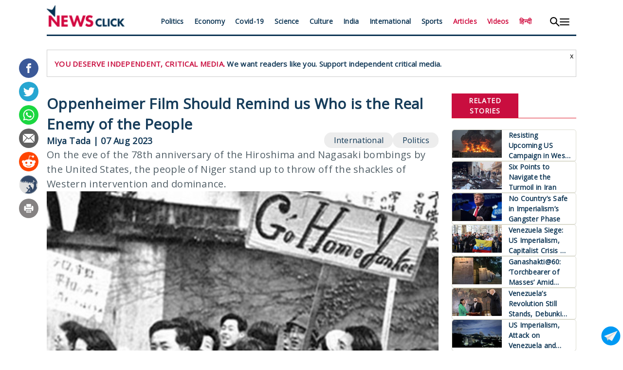

--- FILE ---
content_type: text/html; charset=UTF-8
request_url: https://www.newsclick.in/oppenheimer-film-should-remind-us-who-real-enemy-people
body_size: 15420
content:
<!DOCTYPE html>
<html lang="en" dir="ltr" prefix="content: http://purl.org/rss/1.0/modules/content/  dc: http://purl.org/dc/terms/  foaf: http://xmlns.com/foaf/0.1/  og: http://ogp.me/ns#  rdfs: http://www.w3.org/2000/01/rdf-schema#  schema: http://schema.org/  sioc: http://rdfs.org/sioc/ns#  sioct: http://rdfs.org/sioc/types#  skos: http://www.w3.org/2004/02/skos/core#  xsd: http://www.w3.org/2001/XMLSchema# ">
  <head>
    <meta charset="utf-8" />
<script async src="https://www.googletagmanager.com/gtag/js?id=G-1XBEGYR4BD" type="7ffc2cfbc14b395afee79c3c-text/javascript"></script>
<script type="7ffc2cfbc14b395afee79c3c-text/javascript">window.dataLayer = window.dataLayer || [];function gtag(){dataLayer.push(arguments)};gtag("js", new Date());gtag("set", "developer_id.dMDhkMT", true);gtag("config", "G-1XBEGYR4BD", {"groups":"default","page_placeholder":"PLACEHOLDER_page_location","allow_ad_personalization_signals":false});</script>
<meta name="description" content="On the eve of the 78th anniversary of the Hiroshima and Nagasaki bombings by the United States, the people of Niger stand up to throw off the shackles of Western intervention and dominance." />
<meta name="referrer" content="no-referrer" />
<meta property="og:site_name" content="NewsClick" />
<meta property="og:type" content="Article" />
<meta property="og:url" content="https://www.newsclick.in/oppenheimer-film-should-remind-us-who-real-enemy-people" />
<meta property="og:title" content="Oppenheimer Film Should Remind us Who is the Real Enemy of the People | NewsClick" />
<meta property="og:description" content="On the eve of the 78th anniversary of the Hiroshima and Nagasaki bombings by the United States, the people of Niger stand up to throw off the shackles of Western intervention and dominance." />
<meta property="og:image" content="https://www.newsclick.in/sites/default/files/2023-08/wwii.png" />
<meta property="og:image:width" content="450" />
<meta property="og:image:height" content="298" />
<meta property="og:updated_time" content="Fri, 08/11/2023 - 14:53" />
<meta property="article:tag" content="Politics" />
<meta property="article:tag" content="International" />
<meta property="article:published_time" content="Mon, 08/07/2023 - 11:20" />
<meta property="article:modified_time" content="Fri, 08/11/2023 - 14:53" />
<meta name="twitter:card" content="summary_large_image" />
<meta name="twitter:title" content="Oppenheimer Film Should Remind us Who is the Real Enemy of the People | NewsClick" />
<meta name="twitter:site" content="@newsclickin" />
<meta name="twitter:description" content="On the eve of the 78th anniversary of the Hiroshima and Nagasaki bombings by the United States, the people of Niger stand up to throw off the shackles of Western intervention and dominance." />
<meta name="twitter:site:id" content="88394738" />
<meta name="twitter:url" content="https://www.newsclick.in/oppenheimer-film-should-remind-us-who-real-enemy-people" />
<meta name="twitter:image" content="https://www.newsclick.in/sites/default/files/2023-08/wwii.png" />
<link rel="manifest" href="/manifest.json" />
<meta name="theme-color" content="#000000" />
<meta name="Generator" content="Drupal 9 (https://www.drupal.org)" />
<meta name="MobileOptimized" content="width" />
<meta name="HandheldFriendly" content="true" />
<meta name="viewport" content="width=device-width, initial-scale=1.0" />
<script type="application/ld+json">{
    "@context": "https://schema.org",
    "@graph": [
        {
            "@type": "NewsArticle",
            "headline": "Oppenheimer Film Should Remind us Who is the Real Enemy of the People",
            "name": "Oppenheimer Film Should Remind us Who is the Real Enemy of the People",
            "about": [
                "Anti-war",
                "Atomic Bomb",
                "Burkina Faso coup",
                "French troops in Africa",
                "Hiroshima nuclear disaster",
                "Japan",
                "Niger coup",
                "Oppenheimer",
                "US Imperialism"
            ],
            "description": "On the eve of the 78th anniversary of the Hiroshima and Nagasaki bombings by the United States, the people of Niger stand up to throw off the shackles of Western intervention and dominance.",
            "keywords": [
                "Anti-war",
                "Atomic Bomb",
                "Burkina Faso coup",
                "French troops in Africa",
                "Hiroshima nuclear disaster",
                "Japan",
                "Niger coup",
                "Oppenheimer",
                "US Imperialism"
            ],
            "image": {
                "@type": "ImageObject",
                "representativeOfPage": "True",
                "url": "https://www.newsclick.in/sites/default/files/2023-08/wwii.png"
            },
            "datePublished": "2023-08-07T11:20:17+0530",
            "isAccessibleForFree": "True",
            "dateModified": "2023-08-07T11:20:17+0530",
            "author": {
                "@type": "Person",
                "@id": "https://www.newsclick.in/author/miya-tada",
                "name": "Miya Tada",
                "url": "https://www.newsclick.in/author/miya-tada"
            },
            "publisher": {
                "@type": "Organization",
                "@id": "https://newsclick.in/",
                "name": "Newsclick",
                "url": "https://newsclick.in/",
                "sameAs": [
                    "https://www.facebook.com/newsclickonline/",
                    "https://twitter.com/newsclickin",
                    "https://www.youtube.com/channel/UCOF1iS7lmNRSWVqL8N3L6kQ"
                ],
                "logo": {
                    "@type": "ImageObject",
                    "url": "https://www.newsclick.in/themes/newsclick/assets/images/newsclick_logo.png",
                    "width": "618",
                    "height": "172"
                }
            },
            "mainEntityOfPage": "https://www.newsclick.in/oppenheimer-film-should-remind-us-who-real-enemy-people"
        },
        {
            "@type": "Organization",
            "@id": "https://newsclick.in",
            "description": "The digital destination for news, views, opinion \u0026 analysis from people-centric worldview, ignored by the corporate media.",
            "url": "https://newsclick.in",
            "name": "Newsclick",
            "sameAs": [
                "https://www.facebook.com/newsclickonline/",
                "https://twitter.com/newsclickin",
                "https://www.youtube.com/channel/UCOF1iS7lmNRSWVqL8N3L6kQ"
            ],
            "contactPoint": {
                "@type": "ContactPoint",
                "email": "newsclick.in@gmail.com"
            },
            "logo": {
                "@type": "ImageObject",
                "url": "https://www.newsclick.in/themes/newsclick/assets/images/newsclick_logo.png",
                "width": "618",
                "height": "172"
            }
        },
        {
            "@type": "WebSite",
            "@id": "https://newsclick.in",
            "name": "Newsclick",
            "url": "https://newsclick.in",
            "publisher": {
                "@type": "Organization",
                "@id": "https://newsclick.in/",
                "name": "Newsclick",
                "url": "https://newsclick.in/",
                "sameAs": [
                    "https://www.facebook.com/newsclickonline/",
                    "https://twitter.com/newsclickin",
                    "https://www.youtube.com/channel/UCOF1iS7lmNRSWVqL8N3L6kQ"
                ],
                "logo": {
                    "@type": "ImageObject",
                    "url": "https://www.newsclick.in/themes/newsclick/assets/images/newsclick_logo.png",
                    "width": "618",
                    "height": "172"
                }
            },
            "inLanguage": "en",
            "workTranslation": {
                "@id": "https://hindi.newsclick.in/"
            }
        }
    ]
}</script>
<link rel="icon" href="/themes/custom/digital_news/favicon.ico" type="image/vnd.microsoft.icon" />
<link rel="canonical" href="https://www.newsclick.in/oppenheimer-film-should-remind-us-who-real-enemy-people" />
<link rel="shortlink" href="https://www.newsclick.in/node/55421" />
<link rel="amphtml" href="https://www.newsclick.in/oppenheimer-film-should-remind-us-who-real-enemy-people?amp" />
<script type="7ffc2cfbc14b395afee79c3c-text/javascript">window.a2a_config=window.a2a_config||{};a2a_config.callbacks=[];a2a_config.overlays=[];a2a_config.templates={};</script>

    <title>Oppenheimer Film Should Remind us Who is the Real Enemy of the People | NewsClick</title>
    <link rel="stylesheet" media="all" href="/modules/contrib/ajax_loader/css/throbber-general.css?t7pmrv" />
<link rel="stylesheet" media="all" href="/core/assets/vendor/jquery.ui/themes/base/core.css?t7pmrv" />
<link rel="stylesheet" media="all" href="/core/assets/vendor/jquery.ui/themes/base/controlgroup.css?t7pmrv" />
<link rel="stylesheet" media="all" href="/core/assets/vendor/jquery.ui/themes/base/checkboxradio.css?t7pmrv" />
<link rel="stylesheet" media="all" href="/core/assets/vendor/jquery.ui/themes/base/resizable.css?t7pmrv" />
<link rel="stylesheet" media="all" href="/core/assets/vendor/jquery.ui/themes/base/button.css?t7pmrv" />
<link rel="stylesheet" media="all" href="/core/assets/vendor/jquery.ui/themes/base/dialog.css?t7pmrv" />
<link rel="stylesheet" media="all" href="/core/modules/system/css/components/ajax-progress.module.css?t7pmrv" />
<link rel="stylesheet" media="all" href="/core/modules/system/css/components/align.module.css?t7pmrv" />
<link rel="stylesheet" media="all" href="/core/modules/system/css/components/autocomplete-loading.module.css?t7pmrv" />
<link rel="stylesheet" media="all" href="/core/modules/system/css/components/fieldgroup.module.css?t7pmrv" />
<link rel="stylesheet" media="all" href="/core/modules/system/css/components/container-inline.module.css?t7pmrv" />
<link rel="stylesheet" media="all" href="/core/modules/system/css/components/clearfix.module.css?t7pmrv" />
<link rel="stylesheet" media="all" href="/core/modules/system/css/components/details.module.css?t7pmrv" />
<link rel="stylesheet" media="all" href="/core/modules/system/css/components/hidden.module.css?t7pmrv" />
<link rel="stylesheet" media="all" href="/core/modules/system/css/components/item-list.module.css?t7pmrv" />
<link rel="stylesheet" media="all" href="/core/modules/system/css/components/js.module.css?t7pmrv" />
<link rel="stylesheet" media="all" href="/core/modules/system/css/components/nowrap.module.css?t7pmrv" />
<link rel="stylesheet" media="all" href="/core/modules/system/css/components/position-container.module.css?t7pmrv" />
<link rel="stylesheet" media="all" href="/core/modules/system/css/components/progress.module.css?t7pmrv" />
<link rel="stylesheet" media="all" href="/core/modules/system/css/components/reset-appearance.module.css?t7pmrv" />
<link rel="stylesheet" media="all" href="/core/modules/system/css/components/resize.module.css?t7pmrv" />
<link rel="stylesheet" media="all" href="/core/modules/system/css/components/sticky-header.module.css?t7pmrv" />
<link rel="stylesheet" media="all" href="/core/modules/system/css/components/system-status-counter.css?t7pmrv" />
<link rel="stylesheet" media="all" href="/core/modules/system/css/components/system-status-report-counters.css?t7pmrv" />
<link rel="stylesheet" media="all" href="/core/modules/system/css/components/system-status-report-general-info.css?t7pmrv" />
<link rel="stylesheet" media="all" href="/core/modules/system/css/components/tabledrag.module.css?t7pmrv" />
<link rel="stylesheet" media="all" href="/core/modules/system/css/components/tablesort.module.css?t7pmrv" />
<link rel="stylesheet" media="all" href="/core/modules/system/css/components/tree-child.module.css?t7pmrv" />
<link rel="stylesheet" media="all" href="/core/modules/views/css/views.module.css?t7pmrv" />
<link rel="stylesheet" media="all" href="/modules/contrib/blazy/css/blazy.css?t7pmrv" />
<link rel="stylesheet" media="all" href="/core/assets/vendor/jquery.ui/themes/base/theme.css?t7pmrv" />
<link rel="stylesheet" media="all" href="/modules/contrib/addtoany/css/addtoany.css?t7pmrv" />
<link rel="stylesheet" media="all" href="/modules/contrib/ajax_loader/css/circle.css?t7pmrv" />
<link rel="stylesheet" media="all" href="/modules/contrib/simple_popup_blocks/css/simple_popup_blocks.css?t7pmrv" />
<link rel="stylesheet" media="all" href="/modules/contrib/extlink/extlink.css?t7pmrv" />
<link rel="stylesheet" media="all" href="/themes/custom/digital_news/css/style.css?t7pmrv" />
<link rel="stylesheet" media="all" href="/themes/custom/digital_news/css/mobile.css?t7pmrv" />

    
  </head>
  <body>
        <a href="#main-content" class="visually-hidden focusable">
      Skip to main content
    </a>
    
      <div class="dialog-off-canvas-main-canvas" data-off-canvas-main-canvas>
    <div class="container">
    <div class="headerContainer">
    <header class="header">
        <div class="headerIcon">
            <a class="headerIconDesktop" href="/"><img src="/themes/custom/digital_news/images/newsclick-logo-1.svg" alt="Newsclick" title="Newsclick"></a>
            <a class="headerIconMobile" href="/"><img src="/themes/custom/digital_news/images/newsclick-mobile.svg" alt="Newsclick" title="Newsclick"></a>
        </div>
        <div class="headerMobileSupport">
            <!--<button class="headerMobileButton"><a href="https://support.newsclick.in/">Subscribe And Support</a></button>-->
        </div>
        <div class="headerMenu">
		  <div>
    <nav role="navigation" aria-labelledby="block-headermenu-menu" id="block-headermenu">
            
  <h2 class="visually-hidden" id="block-headermenu-menu">Header Menu</h2>
  

        
              <ul>
              <li>
        <a href="/politics" title="Politics" data-drupal-link-system-path="articlelist/politics">Politics</a>
              </li>
          <li>
        <a href="/economy" title="Economy" data-drupal-link-system-path="articlelist/economy">Economy</a>
              </li>
          <li>
        <a href="/articlelist/covid-19" data-drupal-link-system-path="articlelist/covid-19">Covid-19</a>
              </li>
          <li>
        <a href="/science" title="Science" data-drupal-link-system-path="articlelist/science">Science</a>
              </li>
          <li>
        <a href="/culture" title="Culture" data-drupal-link-system-path="articlelist/culture">Culture</a>
              </li>
          <li>
        <a href="/india" data-drupal-link-system-path="articlelist/india">India</a>
              </li>
          <li>
        <a href="/international" title="International" data-drupal-link-system-path="articlelist/international">International</a>
              </li>
          <li>
        <a href="/sports" data-drupal-link-system-path="articlelist/sports">Sports</a>
              </li>
          <li>
        <a href="/articlelist/our-articles" data-drupal-link-system-path="articlelist/our-articles">Articles</a>
              </li>
          <li>
        <a href="/articlelist/our-videos" data-drupal-link-system-path="articlelist/our-videos">Videos</a>
              </li>
          <li>
        <a href="http://hindi.newsclick.in/" title="">हिन्दी</a>
              </li>
        </ul>
  


  </nav>

  </div>

        </div>
        <div class="headerToggle">
            <div class="headerToggleSearch">
                <img src="/themes/custom/digital_news/images/search.svg" alt="Search" title="Search">
            </div>
            <div class="headerToggleMenu">
                <img src="/themes/custom/digital_news/images/hamburg.svg" alt="DropDownMenu" title="Menu">
            </div>
        </div>
    </header>
</div>
<div class="headerSearchContainer" id="headerSearchContainer">
	<div class="search-box">
		<form action="/search" method="get" id="search-block-form" accept-charset="UTF-8">
			<div class="form-item js-form-item form-type-search js-form-type-search form-item-keys js-form-item-keys form-no-label form-group">
				<div class="input-group">
					<input title="" data-drupal-selector="edit-keys" class="form-search form-control" placeholder="Search" type="search" id="edit-keys" name="key" value="" size="15" maxlength="128" data-toggle="tooltip" data-placement="bottom" data-original-title="Enter the terms you wish to search for.">
					<span class="input-group-btn">
						<button type="submit" value="Search" class="button js-form-submit form-submit btn-primary btn icon-only" name="">
							<span class="sr-only"><img src="/themes/custom/digital_news/images/search.svg" alt="Search" title="Search"></span>
							<span class="icon glyphicon glyphicon-search" aria-hidden="true"></span>
						</button>
					</span>
				</div>
			</div>
		</form>
	</div>
</div>


<div class="headerHamburgContainer" id="headerHamburgContainer">
    <div class="headerHamburgMenu">
        <div class="hamburgMenu1 hamburgMenu">
            
              <ul>
              <li>
        <a href="/articlelist/our-articles" data-drupal-link-system-path="articlelist/our-articles">All Articles</a>
              </li>
          <li>
        <a href="/articlelist/our-articles" data-drupal-link-system-path="articlelist/our-articles">Newsclick Articles</a>
              </li>
          <li>
        <a href="/articlelist/our-videos" data-drupal-link-system-path="articlelist/our-videos">All Videos</a>
              </li>
          <li>
        <a href="/articlelist/our-videos" data-drupal-link-system-path="articlelist/our-videos">Newsclick Videos</a>
              </li>
        </ul>
  


        </div>
        <div class="hamburgMenu2 hamburgMenu">
            
              <ul>
              <li>
        <a href="/politics" data-drupal-link-system-path="articlelist/politics">Politics</a>
              </li>
          <li>
        <a href="/economy" data-drupal-link-system-path="articlelist/economy">Economy</a>
              </li>
          <li>
        <a href="/science" data-drupal-link-system-path="articlelist/science">Science</a>
              </li>
          <li>
        <a href="/culture" data-drupal-link-system-path="articlelist/culture">Culture</a>
              </li>
          <li>
        <a href="/india" data-drupal-link-system-path="articlelist/india">India</a>
              </li>
          <li>
        <a href="/sports" data-drupal-link-system-path="articlelist/sports">Sports</a>
              </li>
        </ul>
  


        </div>
        <div class="hamburgMenu3 hamburgMenu">
            
              <ul>
              <li>
        <a href="/international" data-drupal-link-system-path="articlelist/international">International</a>
              </li>
          <li>
        <a href="/articlelist/africa" data-drupal-link-system-path="articlelist/africa">Africa</a>
              </li>
          <li>
        <a href="/articlelist/Latin%20America" data-drupal-link-system-path="articlelist/Latin America">Latin America</a>
              </li>
          <li>
        <a href="/articlelist/nepal" data-drupal-link-system-path="articlelist/nepal">Nepal</a>
              </li>
          <li>
        <a href="/articlelist/pakistan" data-drupal-link-system-path="articlelist/pakistan">Pakistan</a>
              </li>
          <li>
        <a href="/articlelist/sri%20lanka" data-drupal-link-system-path="articlelist/sri lanka">Sri Lanka</a>
              </li>
          <li>
        <a href="/taxonomy/term/15" data-drupal-link-system-path="articlelist/u.s">US</a>
              </li>
          <li>
        <a href="/articlelist/West%20Asia" data-drupal-link-system-path="articlelist/West Asia">West Asia</a>
              </li>
        </ul>
  


        </div>
    </div>
    <div class="headerHamburgFooter">
        <div>
            <ul>
                <li><a href="/about-us">About Us</a></li>
                <li><a href="/grievance-redressal">Grievance Redressal Mechanism</a></li>
            </ul>
        </div>
        <div>
            <div class="footerNewsletter">
                  <div>
    <div class="mailchimp-signup-subscribe-form" data-drupal-selector="mailchimp-signup-subscribe-block-subscribe-form" id="block-mailchimpsubscriptionformsubscribe-2">
  
    
      <form action="/oppenheimer-film-should-remind-us-who-real-enemy-people" method="post" id="mailchimp-signup-subscribe-block-subscribe-form" accept-charset="UTF-8">
  <div id="mailchimp-newsletter-c5021f88a4-mergefields" class="mailchimp-newsletter-mergefields"><div class="js-form-item form-item js-form-type-email form-item-mergevars-email js-form-item-mergevars-email">
      <label for="edit-mergevars-email" class="js-form-required form-required">Newsletter</label>
        <input placeholder="Enter your email id" data-drupal-selector="edit-mergevars-email" type="email" id="edit-mergevars-email" name="mergevars[EMAIL]" value="" size="25" maxlength="254" class="form-email required" required="required" aria-required="true" />

        </div>
</div><input autocomplete="off" data-drupal-selector="form-zxfidmv682wjgbrj8es0rposxi8jkse39-zithfaigm" type="hidden" name="form_build_id" value="form-ZxFIdmV682WjgbRj8ES0rPosXI8JKSe39-ZiTHfAIgM" />
<input data-drupal-selector="edit-mailchimp-signup-subscribe-block-subscribe-form" type="hidden" name="form_id" value="mailchimp_signup_subscribe_block_subscribe_form" />
<div data-drupal-selector="edit-actions" class="form-actions js-form-wrapper form-wrapper" id="edit-actions"><input data-drupal-selector="edit-submit" type="submit" id="edit-submit" name="op" value="Sign Up" class="button js-form-submit form-submit" />
</div>

</form>

  </div>

  </div>

            </div>
        </div>
        <div class="footerSocialMedia">
            <ul>
                <li><a href="https://www.facebook.com/newsclickonline/" target="_blank"><img src="/themes/custom/digital_news/images/fb.svg"></a></li>
                <li><a href="https://www.instagram.com/newsclick.in/" target="_blank"><img src="/themes/custom/digital_news/images/insta.svg"></a></li>
                <li><a href="https://twitter.com/newsclickin" target="_blank" class="x-footer-icon"><img src="/themes/custom/digital_news/images/x-logo-black.png"></a></li>
                <li><a href="https://www.youtube.com/user/NewsClickin" target="_blank"><img src="/themes/custom/digital_news/images/you.svg"></a></li>
                <li><a href="/add-newsclick-to-mobile" target="_blank"><img src="/themes/custom/digital_news/images/mobile.svg"></a></li>
            </ul>
        </div>
    </div>
    <div class="headerFooterBack">
        <button><img src="/themes/custom/digital_news/images/icon-hide-menu_resized.png"></button>
    </div>
</div>
    <div class="mainContent">
      <div>
    <div data-drupal-messages-fallback class="hidden"></div><div id="block-subscribeandsupport">
  
    
      
            <div><div class="subs_support_block"><span class="subs_support_close">x</span><span class="subs_support_red">YOU DESERVE INDEPENDENT, CRITICAL MEDIA.</span> <span class="subs_support_blue">We want readers like you. Support independent critical media. </span></div>
</div>
      
  </div>


<div  data-history-node-id="55421" role="article" about="/oppenheimer-film-should-remind-us-who-real-enemy-people" class="story full clearfix news-article"  id="articleSection">
    <div class="articleContent">
      <a id="label" href="/oppenheimer-film-should-remind-us-who-real-enemy-people" rel="bookmark">
        <h1>Oppenheimer Film Should Remind us Who is the Real Enemy of the People</h1>
      </a>
      <div class="articleDetails">
        <div class="authorDetails">
          
                                                                                                                                                                                                                                                                                                                                                                                                                                                                                                                                                                                                                                                                    <span>
                  <a href="/author/miya-tada">Miya Tada</a>
                                  </span>
                            <span> | </span>
            
                    <time>07 Aug 2023</time>
          <div class="translated-by">
                                                                                                            </div>

        </div>


        <div class="articleCategories">
          <ul class="field field--name-taxonomy-term field--type-entity-reference field--label-hidden field--items">
    <li class="field--item">
    <a href="/articlelist/Politics">Politics</a>
  </li>
    <li class="field--item">
    <a href="/articlelist/International">International</a>
  </li>
  </ul>

        </div>
      </div>
      <div class="articleIntro">
        
            <div>On the eve of the 78th anniversary of the Hiroshima and Nagasaki bombings by the United States, the people of Niger stand up to throw off the shackles of Western intervention and dominance.</div>
      
      </div>

      <div  class="content">
                                  <div class="coverImage">
            
            <div><div>
  
  
            <div>  <img loading="lazy" src="/sites/default/files/styles/responsive_885/public/2023-08/wwii.png?itok=KQEFR9k3" width="885" height="498" alt="Japanese anti-war activists in 1952 protesting US occupation after WWII." typeof="foaf:Image" />


</div>
      
            <div><p><em><strong>Japanese anti-war activists in 1952 protesting US occupation after WWII.</strong></em></p>
</div>
      
</div>
</div>
      
          </div>
        	<div class="bodyContent" >

            <div><p>The call “<em>France dégagé!</em>” reverberates across West Africa. On July 26, 2023, forces within the Niger military, led by General Abdourahamane Tchiani, overthrew President Mohamed Bazoum and took control of the country. France, the United States, and the EU were quick to condemn the actions taken by the coup leadership and demanded that Bazoum be reinstated and “constitutional order” restored. The Economic Community of West African States (ECOWAS) has since imposed sanctions against Niger and threatened a coordinated military invasion.</p>
<p>However, on July 30th, thousands of Nigeriens flooded the streets in support for the Niger military leadership. Some waved Russian flags; many held signs and chanted out “<em>À bas la France! À bas les bases étrangères au Niger!</em>” Down with France! Down with foreign bases in Niger! Mali, Burkina Faso, and Guinea – all countries in which military coups have taken power and expelled the French government from their borders – came out to oppose the reaction by Western countries, refusing compliance with the ECOWAS-imposed sanctions. An official communique from Interim Prime Minister of Mali, Col. Abdoulaye Maiga, shared a powerful message of solidarity: “Any military intervention against Niger would be tantamount to a declaration of war against Burkina Faso and Mali.” He repeated this statement three times. While Western media outlets raise alarm about the coup as a supposed “threat to democratic order,” the sentiment of the people is summed up well by a protester in Niger: “We have uranium, diamonds, gold, oil, and we live like slaves? We don’t need the French to keep us safe.” </p>
<p>The true motivations of the US and Europe are abundantly clear to the people of Niger. The mainstream media and government leaders frame this as a threat to “stability” and “democracy” in the region. But what does the US and France actually wish to “restore” in West Africa? In an <a href="https://www.washingtonpost.com/opinions/2023/08/03/mohamed-bazoum-coup-niger-democracy/">op-ed</a> by President Bazoum in <em>The Washington Post </em>published on August 3, he laments that foreign aid, or 40% of its national spending, will not be delivered due to the coup. Why should a country, whose uranium powers 1 in every 3 lightbulbs in France, have to depend on foreign aid for 40% of its budget? How can the French dare to own 85% of the uranium industry in Niger, while 42% of the country lives below the poverty line? This is the reality that the West wishes for Niger to stay imprisoned in. This is why the Nigerien transitional government has canceled all exportation of uranium and gold to France. This is why the people shout “<em>France dégage!</em>”</p>
<p>For young internationalists and anti-imperialists in the United States, it is essential for us to listen clearly to the people of West Africa and the Sahel. Western media has been spinning nefarious tales of Russian and Chinese “growing influence” in the region. The Council on Foreign Affairs <a href="https://www.cfr.org/blog/military-seizes-power-niger">argued</a> that an allied Niger, Mali, Burkina Faso, and Guinea “will undermine African governance norms, stoke anti-Western sentiment as they seek scapegoats for their own failures, and grow the influence of malign actors in the region.” Disregarding the racism and ahistoricity in this statement, most Nigeriens do not identify China or Russia as their enemy. Instead, they point to the over 2,500 American and French troops on their soil. They point to the US drone base that costs over USD 110 million. They point to the existence of AFRICOM, a unified command of the US government that exists explicitly to further US interests on the continent.</p>
<p>And why should they not point to the centuries of Western interference? The US has historically been the single greatest purveyor of violence across the world, despite their efforts to distract from this history. August 6 to 9 mark the 78th anniversary of the bombings of the cities of Hiroshima and Nagasaki. The film <em>Oppenheimer</em> directed by Christopher Nolan was released in US theaters on July 21st, raking in USD 80 million over opening weekend. Yet, what was not shown in the movie is the true destruction and unprecedented horror unleashed by the atomic bomb on the Japanese people. Not a single Japanese person is shown in the movie. For anyone who has seen or goes to see <em>Oppenheimer</em>, I urge you to go in with the following history in mind. </p>
<p>During World War II, the infamous Manhattan Project was first justified by reports that Nazi Germany was going to use the revolutionary research of German scientists to develop the world’s first nuclear weapon. Although it has become clear that Germany was never close to developing an atomic bomb, scientists across the US and the world were recruited to work under the leadership of J. Robert Oppenheimer to beat the Nazis in the arms race and stop the war. In fact, the uranium used in the Atomic Weapons Program was extracted from the Congo under Belgian colonialism. However, even after the Nazis delivered an unconditional surrender to the Allied forces on May 7th, 1945, the US continued full speed ahead. Instead the Allies identified a new enemy: the US wartime leadership promoted the idea that the Japanese imperial forces were never going to surrender. </p>
<p>The Interim Committee on atomic weapons – a committee made up of military leaders, government officials, and scientists – decided that a technical test was not enough. The bomb would be dropped twice over Hiroshima and Nagasaki, Japan, to “finally end the war.” The movie chooses to emphasize dialogue about dropping leaflets over both cities to encourage evacuation, but in reality, the <a href="https://blog.nuclearsecrecy.com/2013/04/26/a-day-too-late/">leaflets</a> did not clarify exactly which cities were going to be targeted, nor is there conclusive evidence that the leaflets were even dropped before the bombs were. It’s now widely known that the US military had intercepted intelligence indicating that Japan was considering a surrender, revealing the “last straw” logic of using the bomb was a complete lie. In fact, it was the decisive victory of the Soviet Union along with the sacrifice of 27 million Soviet lives, that won the war against fascism. The movie acknowledges none of these truths.</p>
<p>As General Leslie Groves and Lewis Strauss (played by Matt Damon and Robert Downey Jr. respectively) state in the film, the ultimate enemy of the United States was the international communist movement. And it was with the Soviet Union in mind that the United States scorched the cities of Hiroshima and Nagasaki and incinerated over 200,000 Japanese and Korean people in them. </p>
<p>If there is any lesson that you walk away from the movie with, I hope it is a clear picture of what the United States will do to anyone who resists its global dominance and the spread of its death-making militarism. And this has not changed, more than fifty years later. This is why we must stand with the people of Niger and West Africa who reject the economic and military stranglehold of the West. This is why we must fight against US imperialism here at home, where our tax dollars don’t go to healthcare, housing, or education, but to finding the largest and most expensive nuclear arms program on the planet. This is why we must join with Hiroshima-survivor and former member of the Japanese Communist Party Toge Sankichi in his poem “Call to Action”:</p>
<p>give back the fathers! give back the mothers! give back the elderly!</p>
<p>give back the children!</p>
<p>give me back! give back the human beings connected to me!</p>
<p>for as long as there are human beings a world of human beings </p>
<p>give back peace</p>
<p>a peace that will not crumble!</p>
<p><em><strong>Miya Tada </strong>is an organizer of Japanese and Vietnamese descent, a research assistant at The People’s Forum, and a law school student in New York City.</em></p>
<p><em>(Photo of Japanese activists protesting US occupation after WWII.)</em></p>
</div>
      

        </div>
        <div class="attribution">
          <div class="courtesy">
                                                                                                                                                                                                                                                                                                                                                                                                                                                <span>Courtesy:
                  <a href="https://peoplesdispatch.org/2023/08/05/oppenheimer-film-should-remind-us-who-is-the-real-enemy-of-the-people/" target="_blank" rel="noopener noreferrer">
                    Peoples Dispatch                  </a>
                </span>
                                                                                        </div>
          <div class="original-published-date">
                      </div>
        </div>
        <div id="block-telegramsubscribe">
  
    
      
            <div><div class="subscribeTelegram">
<p>Get the latest reports &amp; analysis with people's perspective on Protests, movements &amp; deep analytical videos, discussions of the current affairs in your Telegram app. Subscribe to NewsClick's Telegram channel &amp; get Real-Time updates on stories, as they get published on our website.</p>
<p><a href="https://t.me/newsclick">Subscribe Newsclick  On Telegram<img alt="" height="35" src="/themes/custom/digital_news/images/telegram-subscribe.png" /></a></p></div>
</div>
      
  </div>

        <div class="relatedTopics">
          <ul>
  	<li class="field--item">
	  <a href="/articles/Anti-war">Anti-war</a>
    </li>
  	<li class="field--item">
	  <a href="/articles/Atomic Bomb">Atomic Bomb</a>
    </li>
  	<li class="field--item">
	  <a href="/articles/Burkina Faso coup">Burkina Faso coup</a>
    </li>
  	<li class="field--item">
	  <a href="/articles/French troops in Africa">French troops in Africa</a>
    </li>
  	<li class="field--item">
	  <a href="/articles/Hiroshima nuclear disaster">Hiroshima nuclear disaster</a>
    </li>
  	<li class="field--item">
	  <a href="/articles/Japan">Japan</a>
    </li>
  	<li class="field--item">
	  <a href="/articles/Niger coup">Niger coup</a>
    </li>
  	<li class="field--item">
	  <a href="/articles/Oppenheimer">Oppenheimer</a>
    </li>
  	<li class="field--item">
	  <a href="/articles/US Imperialism">US Imperialism</a>
    </li>
  </ul>

        </div>
      </div>
    </div>

  <div class="articleSidebar">


    <span class="articleSidebarTitle">
      <h2>Related Stories</h2>
    </span>

	  <div class="views-element-container"><div class="relatedStoriesSidebar js-view-dom-id-596b82de2ed951d00640921d6bfeca98ebd5d28e4126ca05206a10e0968ae2ab">
  
  
  

  
  
  

      <div> <div class="newsItem">
    <div class="imageSection">
        <div class="imageContent">
          <a href="/resisting-upcoming-us-campaign-west-asia" hreflang="en">
                        
            <div><div>
  
  
            <div>    <img srcset="/sites/default/files/styles/hp_149x84/public/2026-01/us%203.jpeg?itok=xqSMT4eE 149w, /sites/default/files/styles/hp_264x150/public/2026-01/us%203.jpeg?itok=zn2_ieAP 264w, /sites/default/files/styles/hp_360x204/public/2026-01/us%203.jpeg?itok=DFAElGx0 360w" sizes="100vw" src="/sites/default/files/styles/hp_264x150/public/2026-01/us%203.jpeg?itok=zn2_ieAP" alt="US drops bombs on Iranian nuclear facilities in June 2025. Photo: X" typeof="foaf:Image" />


</div>
      
</div>
</div>
      
          </a>
        </div>
    </div>
    <div class="titleAuthorSection">
        <div class="titleSection">
            <h4><a href="/resisting-upcoming-us-campaign-west-asia">
<span>Resisting Upcoming US Campaign in West Asia</span>
</a></h4>
        </div>
    </div>
</div>
</div>
    <div> <div class="newsItem">
    <div class="imageSection">
        <div class="imageContent">
          <a href="/six-points-navigate-turmoil-iran" hreflang="en">
                        
            <div><div>
  
  
            <div>    <img srcset="/sites/default/files/styles/hp_149x84/public/2026-01/iran%20protest.jpg.jpeg?itok=r7bFDVT0 149w, /sites/default/files/styles/hp_264x150/public/2026-01/iran%20protest.jpg.jpeg?itok=wDVEhcJv 264w, /sites/default/files/styles/hp_360x204/public/2026-01/iran%20protest.jpg.jpeg?itok=LdcRType 360w" sizes="100vw" src="/sites/default/files/styles/hp_264x150/public/2026-01/iran%20protest.jpg.jpeg?itok=wDVEhcJv" alt="Aftermath of protests in Iran on January 10, 2025. Photo: IRIB" typeof="foaf:Image" />


</div>
      
</div>
</div>
      
          </a>
        </div>
    </div>
    <div class="titleAuthorSection">
        <div class="titleSection">
            <h4><a href="/six-points-navigate-turmoil-iran">
<span>Six Points to Navigate the Turmoil in Iran</span>
</a></h4>
        </div>
    </div>
</div>
</div>
    <div> <div class="newsItem">
    <div class="imageSection">
        <div class="imageContent">
          <a href="/no-countrys-safe-imperialisms-gangster-phase" hreflang="en">
                        
            <div><div>
  
  
            <div>    <img srcset="/sites/default/files/styles/hp_149x84/public/2022-07/donald%20trump0.jpg.jpeg?itok=YEypjxT9 149w, /sites/default/files/styles/hp_264x150/public/2022-07/donald%20trump0.jpg.jpeg?itok=8AOyr0l8 264w, /sites/default/files/styles/hp_360x204/public/2022-07/donald%20trump0.jpg.jpeg?itok=QRpzwJqA 360w" sizes="100vw" src="/sites/default/files/styles/hp_264x150/public/2022-07/donald%20trump0.jpg.jpeg?itok=8AOyr0l8" alt="Donald Trump" typeof="foaf:Image" />


</div>
      
</div>
</div>
      
          </a>
        </div>
    </div>
    <div class="titleAuthorSection">
        <div class="titleSection">
            <h4><a href="/no-countrys-safe-imperialisms-gangster-phase">
<span>No Country’s Safe in Imperialism’s Gangster Phase</span>
</a></h4>
        </div>
    </div>
</div>
</div>
    <div> <div class="newsItem">
    <div class="imageSection">
        <div class="imageContent">
          <a href="/venezuela-siege-us-imperialism-capitalist-crisis-global-resistance" hreflang="en">
                        
            <div><div>
  
  
            <div>    <img srcset="/sites/default/files/styles/hp_149x84/public/2026-01/venezuela37.jpeg?itok=mIQiVipJ 149w, /sites/default/files/styles/hp_264x150/public/2026-01/venezuela37.jpeg?itok=pgAW0iOp 264w, /sites/default/files/styles/hp_360x204/public/2026-01/venezuela37.jpeg?itok=TQorcowO 360w" sizes="100vw" src="/sites/default/files/styles/hp_264x150/public/2026-01/venezuela37.jpeg?itok=pgAW0iOp" alt="Solidarity demonstration with Venezuela, Brussels, January 4, 2026. Source: Workers&#039; Party of Belgium/Facebook" typeof="foaf:Image" />


</div>
      
</div>
</div>
      
          </a>
        </div>
    </div>
    <div class="titleAuthorSection">
        <div class="titleSection">
            <h4><a href="/venezuela-siege-us-imperialism-capitalist-crisis-global-resistance">
<span>Venezuela Siege: US Imperialism, Capitalist Crisis &amp; Global Resistance</span>
</a></h4>
        </div>
    </div>
</div>
</div>
    <div> <div class="newsItem">
    <div class="imageSection">
        <div class="imageContent">
          <a href="/ganashakti60-torchbearer-masses-amid-shifting-political-currents" hreflang="en">
                        
            <div><div>
  
  
            <div>    <img srcset="/sites/default/files/styles/hp_149x84/public/2026-01/ganesh.jpg.jpeg?itok=F6Rer4cj 149w, /sites/default/files/styles/hp_264x150/public/2026-01/ganesh.jpg.jpeg?itok=A5b25v4V 264w, /sites/default/files/styles/hp_360x204/public/2026-01/ganesh.jpg.jpeg?itok=24nJoG7v 360w" sizes="100vw" src="/sites/default/files/styles/hp_264x150/public/2026-01/ganesh.jpg.jpeg?itok=A5b25v4V" alt="Meeting in pdg auditorium on account of 60 th year og Ganashakti" typeof="foaf:Image" />


</div>
      
</div>
</div>
      
          </a>
        </div>
    </div>
    <div class="titleAuthorSection">
        <div class="titleSection">
            <h4><a href="/ganashakti60-torchbearer-masses-amid-shifting-political-currents">
<span>Ganashakti@60: ‘Torchbearer of Masses’ Amid Shifting Political Currents</span>
</a></h4>
        </div>
    </div>
</div>
</div>
    <div> <div class="newsItem">
    <div class="imageSection">
        <div class="imageContent">
          <a href="/venezuelas-revolution-still-stands-debunking-trumps-psyop" hreflang="en">
                        
            <div><div>
  
  
            <div>    <img srcset="/sites/default/files/styles/hp_149x84/public/2026-01/delcy.jpeg?itok=p8mrUuNQ 149w, /sites/default/files/styles/hp_264x150/public/2026-01/delcy.jpeg?itok=85JuhQJZ 264w, /sites/default/files/styles/hp_360x204/public/2026-01/delcy.jpeg?itok=BzfUqOfm 360w" sizes="100vw" src="/sites/default/files/styles/hp_264x150/public/2026-01/delcy.jpeg?itok=85JuhQJZ" alt="Venezuelan Vice President Delcy Rodríguez was sworn in as interim president on January 5. Photo: Vice Presidency" typeof="foaf:Image" />


</div>
      
</div>
</div>
      
          </a>
        </div>
    </div>
    <div class="titleAuthorSection">
        <div class="titleSection">
            <h4><a href="/venezuelas-revolution-still-stands-debunking-trumps-psyop">
<span>Venezuela’s Revolution Still Stands, Debunking Trump’s Psyop</span>
</a></h4>
        </div>
    </div>
</div>
</div>
    <div> <div class="newsItem">
    <div class="imageSection">
        <div class="imageContent">
          <a href="/us-imperialism-attack-venezuela-and-global-south" hreflang="en">
                        
            <div><div>
  
  
            <div>    <img srcset="/sites/default/files/styles/hp_149x84/public/2026-01/venezuela7.jpeg?itok=sx040f2p 149w, /sites/default/files/styles/hp_264x150/public/2026-01/venezuela7.jpeg?itok=BPk21dTD 264w, /sites/default/files/styles/hp_360x204/public/2026-01/venezuela7.jpeg?itok=pGKAW0k9 360w" sizes="100vw" src="/sites/default/files/styles/hp_264x150/public/2026-01/venezuela7.jpeg?itok=BPk21dTD" alt="Smoke rises in Caracas, Venezuela on January 3, 2026 following a US bombing campaign. Photo via X" typeof="foaf:Image" />


</div>
      
</div>
</div>
      
          </a>
        </div>
    </div>
    <div class="titleAuthorSection">
        <div class="titleSection">
            <h4><a href="/us-imperialism-attack-venezuela-and-global-south">
<span>US Imperialism, Attack on Venezuela and Global South</span>
</a></h4>
        </div>
    </div>
</div>
</div>
    <div> <div class="newsItem">
    <div class="imageSection">
        <div class="imageContent">
          <a href="/delhi-left-parties-protest-slams-us-attack-venezuela" hreflang="en">
                            <div class = "video-play-icon"></div>
                        
            <div><div>
  
  
            <div>    <img srcset="/sites/default/files/styles/hp_149x84/public/2026-01/Left.jpg.jpeg?itok=FWMCTL1w 149w, /sites/default/files/styles/hp_264x150/public/2026-01/Left.jpg.jpeg?itok=qB2F5Zuh 264w, /sites/default/files/styles/hp_360x204/public/2026-01/Left.jpg.jpeg?itok=zDkJNU_r 360w" sizes="100vw" src="/sites/default/files/styles/hp_264x150/public/2026-01/Left.jpg.jpeg?itok=qB2F5Zuh" alt="left" typeof="foaf:Image" />


</div>
      
</div>
</div>
      
          </a>
        </div>
    </div>
    <div class="titleAuthorSection">
        <div class="titleSection">
            <h4><a href="/delhi-left-parties-protest-slams-us-attack-venezuela">
<span>Delhi: Left Parties’ Protest Slams US Attack on Venezuela</span>
</a></h4>
        </div>
    </div>
</div>
</div>
    <div> <div class="newsItem">
    <div class="imageSection">
        <div class="imageContent">
          <a href="/venezuela-we-have-not-been-invaded" hreflang="en">
                        
            <div><div>
  
  
            <div>    <img srcset="/sites/default/files/styles/hp_149x84/public/2024-07/venezuela29.jpg.jpeg?itok=CYzJXZ9e 149w, /sites/default/files/styles/hp_264x150/public/2024-07/venezuela29.jpg.jpeg?itok=RfXK8uxD 264w, /sites/default/files/styles/hp_360x204/public/2024-07/venezuela29.jpg.jpeg?itok=2zJ5_nEP 360w" sizes="100vw" src="/sites/default/files/styles/hp_264x150/public/2024-07/venezuela29.jpg.jpeg?itok=RfXK8uxD" alt="People in Caracas, Venezuela cheer on Nicolás Maduro&#039;s speech on victory night outside Miraflores palace. (Photo: Zoe Alexandra)" typeof="foaf:Image" />


</div>
      
</div>
</div>
      
          </a>
        </div>
    </div>
    <div class="titleAuthorSection">
        <div class="titleSection">
            <h4><a href="/venezuela-we-have-not-been-invaded">
<span>In Venezuela, we Have Not Been Invaded</span>
</a></h4>
        </div>
    </div>
</div>
</div>
    <div> <div class="newsItem">
    <div class="imageSection">
        <div class="imageContent">
          <a href="/bangladeshs-liberation-under-siege" hreflang="en">
                        
            <div><div>
  
  
            <div>    <img srcset="/sites/default/files/styles/hp_149x84/public/2025-12/bangladesh36.jpeg?itok=AxnWLnpI 149w, /sites/default/files/styles/hp_264x150/public/2025-12/bangladesh36.jpeg?itok=EwfY8I_Y 264w, /sites/default/files/styles/hp_360x204/public/2025-12/bangladesh36.jpeg?itok=oIJyw3hO 360w" sizes="100vw" src="/sites/default/files/styles/hp_264x150/public/2025-12/bangladesh36.jpeg?itok=EwfY8I_Y" alt="Signing of Pakistani Instrument of Surrender by Pakistan&#039;s Lt.Gen. A. A. K. Niazi to the Joint Commander of the Liberation Force Lt. Gen. Jagjit Singh Aurora in Dhaka on 16 Dec&#039; 1971. Photo: wiki commons" typeof="foaf:Image" />


</div>
      
</div>
</div>
      
          </a>
        </div>
    </div>
    <div class="titleAuthorSection">
        <div class="titleSection">
            <h4><a href="/bangladeshs-liberation-under-siege">
<span>Bangladesh’s Liberation Under Siege</span>
</a></h4>
        </div>
    </div>
</div>
</div>

    

  
  

  
  
</div>
</div>


  </div>
</div>
<div class="social-icons--fixed"><span class="a2a_kit a2a_kit_size_32 addtoany_list" data-a2a-url="https://www.newsclick.in/oppenheimer-film-should-remind-us-who-real-enemy-people" data-a2a-title="Oppenheimer Film Should Remind us Who is the Real Enemy of the People"><div class="a2a_kit a2a_kit_size_32 a2a_floating_style a2a_vertical_style social-icon-mobile-wrap"><a class="a2a_button_facebook"><img src="/themes/newsclick/assets/images/w_fb.svg" width="="40" height="40" alt="Share on Facebook"></a><a class="a2a_button_twitter"><img src="/themes/newsclick/assets/images/w_twitter.svg" width="="40" height="40" alt="Share on Twitter"></a><a class="a2a_button_whatsapp visible-xs"><img src="/themes/newsclick/assets/images/Whatsapp.svg" width="="40" height="40" alt="Share on WhatsApp"></a><a class="a2a_button_email"><img src="/themes/newsclick/assets/images/w_mail.svg" width="="40" height="40" alt="Share via Email"></a><a class="a2a_button_reddit"><img src="/themes/newsclick/assets/images/w_reddit.svg" width="="40" height="40" alt="Share on Reddit"></a><a class="a2a_button_kindle_it"><img src="/themes/newsclick/assets/images/w_kindle.svg" width="="40" height="40" alt="Share on Kindle"></a><a class="a2a_button_print"><img src="/themes/newsclick/assets/images/w_print.svg" width="="40" height="40" alt="Print"></a></div><a class=" share-icon visible-xs"><img src="/themes/newsclick/assets/images/Share.svg" width="="40" height="40" alt="Share"></a></span></div>
<span class="articlePageSectionTitle">
	<h3>Latest</h3>
</span>
<div class="views-element-container"><div class="infiniteScrollCommonSection js-view-dom-id-003b724d3b2d21c2880719b31a9fc8af73197a6bfc077cef49949e3f70abc413">
  
  
  

  
  
  

  <div data-drupal-views-infinite-scroll-content-wrapper class="views-infinite-scroll-content-wrapper clearfix">    <div> <div class="newsItem">
    <div class="imageSection">
        <div class="imageContent">

          <a href="/delhi-protest-against-bail-ex-bjp-mla-unnao-rape-case" hreflang="en">
                            <div class = "video-play-icon"></div>
                                      <div>
  
  
            <div>    <img srcset="/sites/default/files/styles/hp_149x84/public/2025-12/unnao.jpg.jpeg?itok=uRFWfyTb 149w, /sites/default/files/styles/hp_264x150/public/2025-12/unnao.jpg.jpeg?itok=vgmiHLL5 264w, /sites/default/files/styles/hp_360x204/public/2025-12/unnao.jpg.jpeg?itok=EMYetRr5 360w" sizes="100vw" src="/sites/default/files/styles/hp_264x150/public/2025-12/unnao.jpg.jpeg?itok=vgmiHLL5" alt="unnao" typeof="foaf:Image" />


</div>
      
</div>

            	  </a>

                      <div class="categoryContent"><a href="/articlelist/Protests &amp; Movements" hreflang="en">Protests &amp; Movements</a></div>
          
        </div>
    </div>
          
    <div class="titleAuthorSection">
        <div class="titleSection">
            <h4><a href="/delhi-protest-against-bail-ex-bjp-mla-unnao-rape-case">
<span>Delhi: Protest Against Bail for ex-BJP MLA  in Unnao Rape Case</span>
</a></h4>
        </div>
        <div class="authorSection">
            <a href="/author/newsclick-team" hreflang="en">Newsclick Team</a>
        </div>
    </div>
          
</div>
</div>
    <div> <div class="newsItem">
    <div class="imageSection">
        <div class="imageContent">

          <a href="/shanti-bill-advantage-nuclear-energy-suppliers" hreflang="en">
                            <div class = "video-play-icon"></div>
                                      <div>
  
  
            <div>    <img srcset="/sites/default/files/styles/hp_149x84/public/2025-12/shanti.jpg.jpeg?itok=lLGBhfQx 149w, /sites/default/files/styles/hp_264x150/public/2025-12/shanti.jpg.jpeg?itok=5rn66k2Z 264w, /sites/default/files/styles/hp_360x204/public/2025-12/shanti.jpg.jpeg?itok=5acSxYq8 360w" sizes="100vw" src="/sites/default/files/styles/hp_264x150/public/2025-12/shanti.jpg.jpeg?itok=5rn66k2Z" alt="shanti" typeof="foaf:Image" />


</div>
      
</div>

            	  </a>

                      <div class="categoryContent"><a href="/articlelist/India" hreflang="en">India</a></div>
          
        </div>
    </div>
          
    <div class="titleAuthorSection">
        <div class="titleSection">
            <h4><a href="/shanti-bill-advantage-nuclear-energy-suppliers">
<span>SHANTI Bill: Advantage Nuclear Energy Suppliers!</span>
</a></h4>
        </div>
        <div class="authorSection">
            <a href="/author/newsclick-team" hreflang="en">Newsclick Team</a>
        </div>
    </div>
          
</div>
</div>
    <div> <div class="newsItem">
    <div class="imageSection">
        <div class="imageContent">

          <a href="/end-mgnrega" hreflang="en">
                            <div class = "video-play-icon"></div>
                                      <div>
  
  
            <div>    <img srcset="/sites/default/files/styles/hp_149x84/public/2025-12/vikram%20%282%29.jpg.jpeg?itok=iRKuzAHd 149w, /sites/default/files/styles/hp_264x150/public/2025-12/vikram%20%282%29.jpg.jpeg?itok=S0cHxMLx 264w, /sites/default/files/styles/hp_360x204/public/2025-12/vikram%20%282%29.jpg.jpeg?itok=r7bdY_dv 360w" sizes="100vw" src="/sites/default/files/styles/hp_264x150/public/2025-12/vikram%20%282%29.jpg.jpeg?itok=S0cHxMLx" alt="vi" typeof="foaf:Image" />


</div>
      
</div>

            	  </a>

                      <div class="categoryContent"><a href="/articlelist/India" hreflang="en">India</a></div>
          
        </div>
    </div>
          
    <div class="titleAuthorSection">
        <div class="titleSection">
            <h4><a href="/end-mgnrega">
<span>The End of MGNREGA?</span>
</a></h4>
        </div>
        <div class="authorSection">
            <a href="/author/mukund-jha" hreflang="en">Mukund Jha</a>
        </div>
    </div>
          
</div>
</div>
    <div> <div class="newsItem">
    <div class="imageSection">
        <div class="imageContent">

          <a href="/election-commission-or-modi-commission" hreflang="en">
                            <div class = "video-play-icon"></div>
                                      <div>
  
  
            <div>    <img srcset="/sites/default/files/styles/hp_149x84/public/2025-12/rally%20%281%29.jpg.jpeg?itok=iNGl70Vg 149w, /sites/default/files/styles/hp_264x150/public/2025-12/rally%20%281%29.jpg.jpeg?itok=O-SIVz3s 264w, /sites/default/files/styles/hp_360x204/public/2025-12/rally%20%281%29.jpg.jpeg?itok=w2Cwclam 360w" sizes="100vw" src="/sites/default/files/styles/hp_264x150/public/2025-12/rally%20%281%29.jpg.jpeg?itok=O-SIVz3s" alt="vote" typeof="foaf:Image" />


</div>
      
</div>

            	  </a>

                      <div class="categoryContent"><a href="/articlelist/India" hreflang="en">India</a></div>
          
        </div>
    </div>
          
    <div class="titleAuthorSection">
        <div class="titleSection">
            <h4><a href="/election-commission-or-modi-commission">
<span>‘Election Commission or Modi Commission?’</span>
</a></h4>
        </div>
        <div class="authorSection">
            <a href="/author/newsclick-team" hreflang="en">Newsclick Team</a>
        </div>
    </div>
          
</div>
</div>
    <div> <div class="newsItem">
    <div class="imageSection">
        <div class="imageContent">

          <a href="/farmers-protest-who-blame-hanumangarh-violence" hreflang="en">
                            <div class = "video-play-icon"></div>
                                      <div>
  
  
            <div>    <img srcset="/sites/default/files/styles/hp_149x84/public/2025-12/hanu.jpg.jpeg?itok=Vfpaip1x 149w, /sites/default/files/styles/hp_264x150/public/2025-12/hanu.jpg.jpeg?itok=NORgoYDb 264w, /sites/default/files/styles/hp_360x204/public/2025-12/hanu.jpg.jpeg?itok=KcwoRWm7 360w" sizes="100vw" src="/sites/default/files/styles/hp_264x150/public/2025-12/hanu.jpg.jpeg?itok=NORgoYDb" alt="humangar" typeof="foaf:Image" />


</div>
      
</div>

            	  </a>

                      <div class="categoryContent"><a href="/articlelist/India" hreflang="en">India</a></div>
          
        </div>
    </div>
          
    <div class="titleAuthorSection">
        <div class="titleSection">
            <h4><a href="/farmers-protest-who-blame-hanumangarh-violence">
<span>Farmers’ Protest: Who is to Blame for Hanumangarh Violence?</span>
</a></h4>
        </div>
        <div class="authorSection">
            <a href="/author/newsclick-team" hreflang="en">Newsclick Team</a>
        </div>
    </div>
          
</div>
</div>
</div>

    
<ul  class="js-pager__items pager loadMoreButton infiniteScrollPager" data-drupal-views-infinite-scroll-pager="automatic" style="display:block !important">
  <li class="pager__item">
    <a class="button" href="?page=1" title="Load more items" rel="next"><i class="fa fa-clock-o"></i><span>Loading more...</span></a>
  </li>
</ul>


  
  

  
  
</div>
</div>



  </div>

    </div>
    <div class="footerContainer">
    <footer class="footer">
        <div class="footerNewsletter">
		  <div>
    <div class="mailchimp-signup-subscribe-form" data-drupal-selector="mailchimp-signup-subscribe-block-subscribe-form" id="block-mailchimpsubscriptionformsubscribe-2">
  
    
      <form action="/oppenheimer-film-should-remind-us-who-real-enemy-people" method="post" id="mailchimp-signup-subscribe-block-subscribe-form" accept-charset="UTF-8">
  <div id="mailchimp-newsletter-c5021f88a4-mergefields" class="mailchimp-newsletter-mergefields"><div class="js-form-item form-item js-form-type-email form-item-mergevars-email js-form-item-mergevars-email">
      <label for="edit-mergevars-email" class="js-form-required form-required">Newsletter</label>
        <input placeholder="Enter your email id" data-drupal-selector="edit-mergevars-email" type="email" id="edit-mergevars-email" name="mergevars[EMAIL]" value="" size="25" maxlength="254" class="form-email required" required="required" aria-required="true" />

        </div>
</div><input autocomplete="off" data-drupal-selector="form-zxfidmv682wjgbrj8es0rposxi8jkse39-zithfaigm" type="hidden" name="form_build_id" value="form-ZxFIdmV682WjgbRj8ES0rPosXI8JKSe39-ZiTHfAIgM" />
<input data-drupal-selector="edit-mailchimp-signup-subscribe-block-subscribe-form" type="hidden" name="form_id" value="mailchimp_signup_subscribe_block_subscribe_form" />
<div data-drupal-selector="edit-actions" class="form-actions js-form-wrapper form-wrapper" id="edit-actions"><input data-drupal-selector="edit-submit" type="submit" id="edit-submit" name="op" value="Sign Up" class="button js-form-submit form-submit" />
</div>

</form>

  </div>

  </div>

        </div>
        <div class="footerSocialMedia">
            <ul>
                <li><a href="https://www.facebook.com/newsclickonline/" target="_blank"><img src="/themes/custom/digital_news/images/fb.svg"></a></li>
                <li><a href="https://www.instagram.com/newsclick.in/" target="_blank"><img src="/themes/custom/digital_news/images/insta.svg"></a></li>
                <li><a href="https://twitter.com/newsclickin" target="_blank" class="x-footer-icon"><img src="/themes/custom/digital_news/images/x-logo-white.png"></a></li>
                <li><a href="https://www.youtube.com/user/NewsClickin" target="_blank"><img src="/themes/custom/digital_news/images/you.svg"></a></li>
                <li><a href="/add-newsclick-to-mobile" target="_blank"><img src="/themes/custom/digital_news/images/mobile.svg"></a></li>
            </ul>
        </div>
        <div class="footerUs">
            <ul>
                <li><a href="/grievance-redressal">Grievance Reddressal Mechanism</a></li>
                <li><a href="/about-us">About Us</a></li>

            </ul>
        </div>
    </footer>
</div>
</div>
<div class="telegramFooter">
    <a href="https://telegram.me/NewsClick/"><img src="/themes/custom/digital_news/images/telegram.svg"></a>
</div>

  </div>

    
    <script type="application/json" data-drupal-selector="drupal-settings-json">{"path":{"baseUrl":"\/","scriptPath":null,"pathPrefix":"","currentPath":"node\/55421","currentPathIsAdmin":false,"isFront":false,"currentLanguage":"en"},"pluralDelimiter":"\u0003","suppressDeprecationErrors":true,"ajaxPageState":{"libraries":"addtoany\/addtoany.front,ajax_loader\/ajax_loader.throbber,blazy\/bio.ajax,core\/picturefill,digital_news\/global-styling,extlink\/drupal.extlink,google_analytics\/google_analytics,pwa\/serviceworker,pwa_push\/pwa_push,simple_popup_blocks\/simple_popup_blocks,system\/base,views\/views.ajax,views\/views.module,views_infinite_scroll\/views-infinite-scroll","theme":"digital_news","theme_token":null},"ajaxTrustedUrl":{"form_action_p_pvdeGsVG5zNF_XLGPTvYSKCf43t8qZYSwcfZl2uzM":true},"ajaxLoader":{"markup":"\u003Cdiv class=\u0022ajax-throbber sk-circle\u0022\u003E\n              \u003Cdiv class=\u0022sk-circle-dot\u0022\u003E\u003C\/div\u003E\n              \u003Cdiv class=\u0022sk-circle-dot\u0022\u003E\u003C\/div\u003E\n              \u003Cdiv class=\u0022sk-circle-dot\u0022\u003E\u003C\/div\u003E\n              \u003Cdiv class=\u0022sk-circle-dot\u0022\u003E\u003C\/div\u003E\n              \u003Cdiv class=\u0022sk-circle-dot\u0022\u003E\u003C\/div\u003E\n              \u003Cdiv class=\u0022sk-circle-dot\u0022\u003E\u003C\/div\u003E\n              \u003Cdiv class=\u0022sk-circle-dot\u0022\u003E\u003C\/div\u003E\n              \u003Cdiv class=\u0022sk-circle-dot\u0022\u003E\u003C\/div\u003E\n              \u003Cdiv class=\u0022sk-circle-dot\u0022\u003E\u003C\/div\u003E\n              \u003Cdiv class=\u0022sk-circle-dot\u0022\u003E\u003C\/div\u003E\n              \u003Cdiv class=\u0022sk-circle-dot\u0022\u003E\u003C\/div\u003E\n              \u003Cdiv class=\u0022sk-circle-dot\u0022\u003E\u003C\/div\u003E\n            \u003C\/div\u003E","hideAjaxMessage":true,"alwaysFullscreen":true,"throbberPosition":".front-page-morestories"},"google_analytics":{"account":"G-1XBEGYR4BD","trackOutbound":true,"trackMailto":true,"trackTel":true,"trackDownload":true,"trackDownloadExtensions":"7z|aac|arc|arj|asf|asx|avi|bin|csv|doc(x|m)?|dot(x|m)?|exe|flv|gif|gz|gzip|hqx|jar|jpe?g|js|mp(2|3|4|e?g)|mov(ie)?|msi|msp|pdf|phps|png|ppt(x|m)?|pot(x|m)?|pps(x|m)?|ppam|sld(x|m)?|thmx|qtm?|ra(m|r)?|sea|sit|tar|tgz|torrent|txt|wav|wma|wmv|wpd|xls(x|m|b)?|xlt(x|m)|xlam|xml|z|zip","trackDomainMode":1},"pwa":{"cache_version":"8.x-1.7-v2","installPath":"\/serviceworker-pwa","scope":"\/"},"pwa_push":{"public_key":"BN5AXhxzZRScJgfYc5dyPHbdYug96RA9JWRKxLKMlmtnjTF\/zvVcmRhWM0gbqmbZudQOz4ZbiWwrTZsRJJVc5Ho=","status_all":1},"simple_popup_blocks":{"settings":[{"identifier":"block-pushnotificationpopup-2","uid":"push_notification_popup","type":"0","css_selector":"1","layout":"4","visit_counts":"0","overlay":"1","trigger_method":"0","trigger_selector":"#custom-css-id","enable_escape":"1","delay":"0","minimize":"1","close":"1","use_time_frequency":"1","time_frequency":"604800","show_minimized_button":"0","width":"400","cookie_expiry":"100","status":"1","trigger_width":""},{"identifier":"block-supportandsubscribebannerpopupblock-2","uid":"support_and_subscribe_banner","type":"0","css_selector":"1","layout":"7","visit_counts":"0","overlay":"1","trigger_method":"0","trigger_selector":"#custom-css-id","enable_escape":"1","delay":"0","minimize":"1","close":"1","use_time_frequency":"1","time_frequency":"3600","show_minimized_button":"0","width":"400","cookie_expiry":"100","status":"1","trigger_width":""}]},"data":{"extlink":{"extTarget":true,"extTargetNoOverride":false,"extNofollow":false,"extNoreferrer":false,"extFollowNoOverride":false,"extClass":"0","extLabel":"(link is external)","extImgClass":false,"extSubdomains":false,"extExclude":"","extInclude":"","extCssExclude":"","extCssExplicit":"#articleStory .field--type-text-with-summary","extAlert":false,"extAlertText":"This link will take you to an external web site. We are not responsible for their content.","mailtoClass":"0","mailtoLabel":"(link sends email)","extUseFontAwesome":false,"extIconPlacement":"append","extFaLinkClasses":"fa fa-external-link","extFaMailtoClasses":"fa fa-envelope-o","whitelistedDomains":null}},"views":{"ajax_path":"\/views\/ajax","ajaxViews":{"views_dom_id:003b724d3b2d21c2880719b31a9fc8af73197a6bfc077cef49949e3f70abc413":{"view_name":"more_stories","view_display_id":"block_1","view_args":"","view_path":"\/node\/55421","view_base_path":null,"view_dom_id":"003b724d3b2d21c2880719b31a9fc8af73197a6bfc077cef49949e3f70abc413","pager_element":0}}},"user":{"uid":0,"permissionsHash":"92b024d61411440317d7931381842f213288818524b9b92f0988e2e715900399"}}</script>
<script src="/core/assets/vendor/jquery/jquery.min.js?v=3.6.3" type="7ffc2cfbc14b395afee79c3c-text/javascript"></script>
<script src="/core/misc/polyfills/nodelist.foreach.js?v=9.5.10" type="7ffc2cfbc14b395afee79c3c-text/javascript"></script>
<script src="/core/misc/polyfills/element.matches.js?v=9.5.10" type="7ffc2cfbc14b395afee79c3c-text/javascript"></script>
<script src="/core/misc/polyfills/object.assign.js?v=9.5.10" type="7ffc2cfbc14b395afee79c3c-text/javascript"></script>
<script src="/core/assets/vendor/css-escape/css.escape.js?v=1.5.1" type="7ffc2cfbc14b395afee79c3c-text/javascript"></script>
<script src="/core/assets/vendor/es6-promise/es6-promise.auto.min.js?v=4.2.8" type="7ffc2cfbc14b395afee79c3c-text/javascript"></script>
<script src="/core/assets/vendor/once/once.min.js?v=1.0.1" type="7ffc2cfbc14b395afee79c3c-text/javascript"></script>
<script src="/core/assets/vendor/jquery-once/jquery.once.min.js?v=2.2.3" type="7ffc2cfbc14b395afee79c3c-text/javascript"></script>
<script src="/core/misc/drupalSettingsLoader.js?v=9.5.10" type="7ffc2cfbc14b395afee79c3c-text/javascript"></script>
<script src="/core/misc/drupal.js?v=9.5.10" type="7ffc2cfbc14b395afee79c3c-text/javascript"></script>
<script src="/core/misc/drupal.init.js?v=9.5.10" type="7ffc2cfbc14b395afee79c3c-text/javascript"></script>
<script src="/core/misc/debounce.js?v=9.5.10" type="7ffc2cfbc14b395afee79c3c-text/javascript"></script>
<script src="/core/assets/vendor/jquery.ui/ui/version-min.js?v=9.5.10" type="7ffc2cfbc14b395afee79c3c-text/javascript"></script>
<script src="/core/assets/vendor/jquery.ui/ui/data-min.js?v=9.5.10" type="7ffc2cfbc14b395afee79c3c-text/javascript"></script>
<script src="/core/assets/vendor/jquery.ui/ui/disable-selection-min.js?v=9.5.10" type="7ffc2cfbc14b395afee79c3c-text/javascript"></script>
<script src="/core/assets/vendor/jquery.ui/ui/form-min.js?v=9.5.10" type="7ffc2cfbc14b395afee79c3c-text/javascript"></script>
<script src="/core/assets/vendor/jquery.ui/ui/jquery-patch-min.js?v=9.5.10" type="7ffc2cfbc14b395afee79c3c-text/javascript"></script>
<script src="/core/assets/vendor/jquery.ui/ui/scroll-parent-min.js?v=9.5.10" type="7ffc2cfbc14b395afee79c3c-text/javascript"></script>
<script src="/core/assets/vendor/jquery.ui/ui/unique-id-min.js?v=9.5.10" type="7ffc2cfbc14b395afee79c3c-text/javascript"></script>
<script src="/core/assets/vendor/jquery.ui/ui/focusable-min.js?v=9.5.10" type="7ffc2cfbc14b395afee79c3c-text/javascript"></script>
<script src="/core/assets/vendor/jquery.ui/ui/ie-min.js?v=9.5.10" type="7ffc2cfbc14b395afee79c3c-text/javascript"></script>
<script src="/core/assets/vendor/jquery.ui/ui/keycode-min.js?v=9.5.10" type="7ffc2cfbc14b395afee79c3c-text/javascript"></script>
<script src="/core/assets/vendor/jquery.ui/ui/plugin-min.js?v=9.5.10" type="7ffc2cfbc14b395afee79c3c-text/javascript"></script>
<script src="/core/assets/vendor/jquery.ui/ui/safe-active-element-min.js?v=9.5.10" type="7ffc2cfbc14b395afee79c3c-text/javascript"></script>
<script src="/core/assets/vendor/jquery.ui/ui/safe-blur-min.js?v=9.5.10" type="7ffc2cfbc14b395afee79c3c-text/javascript"></script>
<script src="/core/assets/vendor/jquery.ui/ui/widget-min.js?v=9.5.10" type="7ffc2cfbc14b395afee79c3c-text/javascript"></script>
<script src="/core/assets/vendor/jquery.ui/ui/widgets/controlgroup-min.js?v=9.5.10" type="7ffc2cfbc14b395afee79c3c-text/javascript"></script>
<script src="/core/assets/vendor/jquery.ui/ui/form-reset-mixin-min.js?v=9.5.10" type="7ffc2cfbc14b395afee79c3c-text/javascript"></script>
<script src="/core/assets/vendor/jquery.ui/ui/labels-min.js?v=9.5.10" type="7ffc2cfbc14b395afee79c3c-text/javascript"></script>
<script src="/core/assets/vendor/jquery.ui/ui/widgets/mouse-min.js?v=9.5.10" type="7ffc2cfbc14b395afee79c3c-text/javascript"></script>
<script src="/core/assets/vendor/jquery.ui/ui/widgets/checkboxradio-min.js?v=9.5.10" type="7ffc2cfbc14b395afee79c3c-text/javascript"></script>
<script src="/core/assets/vendor/jquery.ui/ui/widgets/draggable-min.js?v=9.5.10" type="7ffc2cfbc14b395afee79c3c-text/javascript"></script>
<script src="/core/assets/vendor/jquery.ui/ui/widgets/resizable-min.js?v=9.5.10" type="7ffc2cfbc14b395afee79c3c-text/javascript"></script>
<script src="/core/assets/vendor/jquery.ui/ui/widgets/button-min.js?v=9.5.10" type="7ffc2cfbc14b395afee79c3c-text/javascript"></script>
<script src="/core/assets/vendor/jquery.ui/ui/widgets/dialog-min.js?v=9.5.10" type="7ffc2cfbc14b395afee79c3c-text/javascript"></script>
<script src="/core/assets/vendor/picturefill/picturefill.min.js?v=3.0.3" type="7ffc2cfbc14b395afee79c3c-text/javascript"></script>
<script src="/modules/contrib/blazy/js/dblazy.min.js?t7pmrv" type="7ffc2cfbc14b395afee79c3c-text/javascript"></script>
<script src="/modules/contrib/blazy/js/plugin/blazy.dataset.min.js?t7pmrv" type="7ffc2cfbc14b395afee79c3c-text/javascript"></script>
<script src="/modules/contrib/blazy/js/plugin/blazy.viewport.min.js?t7pmrv" type="7ffc2cfbc14b395afee79c3c-text/javascript"></script>
<script src="/modules/contrib/blazy/js/plugin/blazy.dom.min.js?t7pmrv" type="7ffc2cfbc14b395afee79c3c-text/javascript"></script>
<script src="/modules/contrib/blazy/js/plugin/blazy.xlazy.min.js?t7pmrv" type="7ffc2cfbc14b395afee79c3c-text/javascript"></script>
<script src="/modules/contrib/blazy/js/plugin/blazy.observer.min.js?t7pmrv" type="7ffc2cfbc14b395afee79c3c-text/javascript"></script>
<script src="/modules/contrib/blazy/js/base/blazy.base.min.js?t7pmrv" type="7ffc2cfbc14b395afee79c3c-text/javascript"></script>
<script src="/modules/contrib/blazy/js/base/io/bio.min.js?t7pmrv" type="7ffc2cfbc14b395afee79c3c-text/javascript"></script>
<script src="/modules/contrib/blazy/js/base/io/bio.media.min.js?t7pmrv" type="7ffc2cfbc14b395afee79c3c-text/javascript"></script>
<script src="/modules/contrib/blazy/js/base/blazy.drupal.min.js?t7pmrv" type="7ffc2cfbc14b395afee79c3c-text/javascript"></script>
<script src="/modules/contrib/blazy/js/blazy.compat.min.js?t7pmrv" type="7ffc2cfbc14b395afee79c3c-text/javascript"></script>
<script src="/core/assets/vendor/tabbable/index.umd.min.js?v=5.3.3" type="7ffc2cfbc14b395afee79c3c-text/javascript"></script>
<script src="https://static.addtoany.com/menu/page.js" async type="7ffc2cfbc14b395afee79c3c-text/javascript"></script>
<script src="/modules/contrib/addtoany/js/addtoany.js?v=9.5.10" type="7ffc2cfbc14b395afee79c3c-text/javascript"></script>
<script src="/core/misc/progress.js?v=9.5.10" type="7ffc2cfbc14b395afee79c3c-text/javascript"></script>
<script src="/core/misc/jquery.once.bc.js?v=9.5.10" type="7ffc2cfbc14b395afee79c3c-text/javascript"></script>
<script src="/core/assets/vendor/loadjs/loadjs.min.js?v=4.2.0" type="7ffc2cfbc14b395afee79c3c-text/javascript"></script>
<script src="/core/modules/responsive_image/js/responsive_image.ajax.js?v=9.5.10" type="7ffc2cfbc14b395afee79c3c-text/javascript"></script>
<script src="/core/misc/ajax.js?v=9.5.10" type="7ffc2cfbc14b395afee79c3c-text/javascript"></script>
<script src="/modules/contrib/ajax_loader/js/ajax-throbber.js?v=1.x" type="7ffc2cfbc14b395afee79c3c-text/javascript"></script>
<script src="/modules/contrib/google_analytics/js/google_analytics.js?v=9.5.10" type="7ffc2cfbc14b395afee79c3c-text/javascript"></script>
<script src="/modules/contrib/pwa/js/serviceworker-load.js?v=9.5.10" type="7ffc2cfbc14b395afee79c3c-text/javascript"></script>
<script src="/core/assets/vendor/js-cookie/js.cookie.min.js?v=3.0.1" type="7ffc2cfbc14b395afee79c3c-text/javascript"></script>
<script src="/core/misc/jquery.cookie.shim.js?v=9.5.10" type="7ffc2cfbc14b395afee79c3c-text/javascript"></script>
<script src="/core/misc/displace.js?v=9.5.10" type="7ffc2cfbc14b395afee79c3c-text/javascript"></script>
<script src="/core/misc/jquery.tabbable.shim.js?v=9.5.10" type="7ffc2cfbc14b395afee79c3c-text/javascript"></script>
<script src="/core/misc/position.js?v=9.5.10" type="7ffc2cfbc14b395afee79c3c-text/javascript"></script>
<script src="/core/misc/dialog/dialog.js?v=9.5.10" type="7ffc2cfbc14b395afee79c3c-text/javascript"></script>
<script src="/core/misc/dialog/dialog.position.js?v=9.5.10" type="7ffc2cfbc14b395afee79c3c-text/javascript"></script>
<script src="/core/misc/dialog/dialog.jquery-ui.js?v=9.5.10" type="7ffc2cfbc14b395afee79c3c-text/javascript"></script>
<script src="/core/misc/dialog/dialog.ajax.js?v=9.5.10" type="7ffc2cfbc14b395afee79c3c-text/javascript"></script>
<script src="/modules/custom/pwa_push/js/main_v1.js?v=1.6&amp;v=1.x" type="7ffc2cfbc14b395afee79c3c-text/javascript"></script>
<script src="/modules/contrib/simple_popup_blocks/js/simple_popup_blocks.js?v=9.5.10" type="7ffc2cfbc14b395afee79c3c-text/javascript"></script>
<script src="/themes/custom/digital_news/js/custom.js?t7pmrv" type="7ffc2cfbc14b395afee79c3c-text/javascript"></script>
<script src="/themes/custom/digital_news/js/footer.js?t7pmrv" type="7ffc2cfbc14b395afee79c3c-text/javascript"></script>
<script src="/themes/custom/digital_news/js/colorbox-image-loader.js?t7pmrv" type="7ffc2cfbc14b395afee79c3c-text/javascript"></script>
<script src="/modules/contrib/extlink/extlink.js?v=9.5.10" type="7ffc2cfbc14b395afee79c3c-text/javascript"></script>
<script src="/modules/contrib/blazy/js/base/io/bio.ajax.min.js?t7pmrv" type="7ffc2cfbc14b395afee79c3c-text/javascript"></script>
<script src="/core/assets/vendor/jquery-form/jquery.form.min.js?v=4.3.0" type="7ffc2cfbc14b395afee79c3c-text/javascript"></script>
<script src="/core/modules/views/js/base.js?v=9.5.10" type="7ffc2cfbc14b395afee79c3c-text/javascript"></script>
<script src="/core/modules/views/js/ajax_view.js?v=9.5.10" type="7ffc2cfbc14b395afee79c3c-text/javascript"></script>
<script src="/modules/contrib/views_infinite_scroll/js/infinite-scroll.js?v=9.5.10" type="7ffc2cfbc14b395afee79c3c-text/javascript"></script>

  <script src="/cdn-cgi/scripts/7d0fa10a/cloudflare-static/rocket-loader.min.js" data-cf-settings="7ffc2cfbc14b395afee79c3c-|49" defer></script><script>(function(){function c(){var b=a.contentDocument||a.contentWindow.document;if(b){var d=b.createElement('script');d.innerHTML="window.__CF$cv$params={r:'9c0776decc86962d',t:'MTc2ODgzNzU4MS4wMDAwMDA='};var a=document.createElement('script');a.nonce='';a.src='/cdn-cgi/challenge-platform/scripts/jsd/main.js';document.getElementsByTagName('head')[0].appendChild(a);";b.getElementsByTagName('head')[0].appendChild(d)}}if(document.body){var a=document.createElement('iframe');a.height=1;a.width=1;a.style.position='absolute';a.style.top=0;a.style.left=0;a.style.border='none';a.style.visibility='hidden';document.body.appendChild(a);if('loading'!==document.readyState)c();else if(window.addEventListener)document.addEventListener('DOMContentLoaded',c);else{var e=document.onreadystatechange||function(){};document.onreadystatechange=function(b){e(b);'loading'!==document.readyState&&(document.onreadystatechange=e,c())}}}})();</script><script defer src="https://static.cloudflareinsights.com/beacon.min.js/vcd15cbe7772f49c399c6a5babf22c1241717689176015" integrity="sha512-ZpsOmlRQV6y907TI0dKBHq9Md29nnaEIPlkf84rnaERnq6zvWvPUqr2ft8M1aS28oN72PdrCzSjY4U6VaAw1EQ==" data-cf-beacon='{"rayId":"9c0776decc86962d","version":"2025.9.1","r":1,"serverTiming":{"name":{"cfExtPri":true,"cfEdge":true,"cfOrigin":true,"cfL4":true,"cfSpeedBrain":true,"cfCacheStatus":true}},"token":"8c7f71e561a245a8b4cc584a3acc248e","b":1}' crossorigin="anonymous"></script>
</body>
</html>


--- FILE ---
content_type: text/css
request_url: https://www.newsclick.in/modules/contrib/simple_popup_blocks/css/simple_popup_blocks.css?t7pmrv
body_size: -99
content:
.spb-popup-main-wrapper {
  position: fixed;
  padding: 5px;
  border: 2px solid #000;
  z-index: 999999;
  background-color: rgb(254, 254, 254);
}
.spb_overlay {
  position: fixed;
  z-index: 999999;
  left: 0;
  top: 0;
  width: 100%;
  /* height: 100%; */
  overflow: auto;
  /* background-color: rgba(0, 0, 0, 0.4); */
}
.spb-controls {
  position: absolute;
  right: 5px;
  z-index: 999999;
}
.spb_close {
  border: 1px solid;
  cursor: pointer;
  float: right;
  margin: 3px;
  padding: 0 10px;
  color: #000;
  background: #fff;
}
.spb_minimize {
  border: 1px solid;
  cursor: pointer;
  float: right;
  margin: 3px;
  padding: 0 11px;
  color: #000;
  background: #fff;
}
.spb_minimized {
  background: rgba(255, 170, 0, 0.34) none repeat scroll 0 0;
  border: 1px solid;
  border-radius: 50%;
  bottom: 30px;
  cursor: pointer;
  padding: 20px;
  position: fixed;
  right: 20%;
  z-index: 999999;
  display: none;
}
.spb_top_left {
  top: 0;
  left: 0;
}
.spb_top_right {
  top: 0;
  right: 0;
}
.spb_bottom_left {
  bottom: 0;
  left: 0;
}
.spb_bottom_right {
  bottom: 0;
  right: 0;
}
.spb_center {
  margin: auto;
  top: 50%;
  left: 50%;
  margin-top: -70px; /* height of pop up / 2 = in negtaive* as margin left*/
}
.spb_top_center {
  top: 0;
  position: relative;
  margin: auto;
}
.spb_top_bar {
  right: 0;
  top: 0;
  left: 0;
}
.spb_bottom_bar {
  right: 0;
  bottom: 0;
  left: 0;
}
.spb_left_bar {
  top: 0;
  bottom: 0;
  left: 0;
}
.spb_right_bar {
  top: 0;
  bottom: 0;
  right: 0;
}


--- FILE ---
content_type: image/svg+xml
request_url: https://www.newsclick.in/themes/newsclick/assets/images/Whatsapp.svg
body_size: -137
content:
<svg id="Layer_1" data-name="Layer 1" xmlns="http://www.w3.org/2000/svg" viewBox="0 0 58 58"><defs><style>.cls-1{fill:#1bd741;}.cls-2{fill:#fff;}</style></defs><title>Whatsapp</title><path class="cls-1" d="M29,0A29,29,0,1,0,58,29,29,29,0,0,0,29,0Z"/><path class="cls-2" d="M12.39,45.63l2.33-8.27a16.58,16.58,0,1,1,6.19,6.07Zm9-5.21.5.31a13.78,13.78,0,1,0-4.43-4.34l.34.53-1.34,4.76Zm0,0"/><path class="cls-2" d="M24.36,21.24l-1.07-.06a1.32,1.32,0,0,0-.93.32A4.86,4.86,0,0,0,20.75,24c-.38,1.7.21,3.79,1.73,5.87a17.48,17.48,0,0,0,9.42,6.84,4.57,4.57,0,0,0,3.88-.48A3.52,3.52,0,0,0,37.3,34l.17-.81a.57.57,0,0,0-.31-.62l-3.64-1.68a.57.57,0,0,0-.68.17l-1.42,1.85a.41.41,0,0,1-.46.14,11.24,11.24,0,0,1-6.06-5.18.43.43,0,0,1,.06-.46l1.36-1.58a.54.54,0,0,0,.09-.58l-1.57-3.67a.54.54,0,0,0-.48-.34Zm0,0"/></svg>

--- FILE ---
content_type: application/javascript
request_url: https://www.newsclick.in/themes/custom/digital_news/js/footer.js?t7pmrv
body_size: -267
content:
(function($) {
    var footerDisplayStep = 1000;
    var timeout = null;
    var footer = $(".footerContainer");

    if (!window.matchMedia('(max-width: 400px)').matches) {
        if(($(window).innerHeight()+footerDisplayStep) < $(document).innerHeight()){
            $(window).scroll(function() {
                if(!timeout) {
                    timeout = setTimeout(function() {
                        timeout = null;
                        if($(window).scrollTop() > footerDisplayStep) {
                            footer.css("display","block");
                        } else {
                            footer.css("display","none");
                        }
                    }, 250);
                }
            });
        } else {
            footer.css("display","block");
        }
    }
})(jQuery);



--- FILE ---
content_type: application/javascript
request_url: https://www.newsclick.in/themes/custom/digital_news/js/colorbox-image-loader.js?t7pmrv
body_size: -129
content:
/*
It'll fetch all the images in the article body and adds them to color-box slide show
*/
(function ($, Drupal) {
    var $articleImage = $("#articleSection div.embedded-entity div.slick-track img");
    var articleImageRel = $articleImage.parent()[0] ? $articleImage.parent()[0].attributes.rel.value : 'nc-article-slideshow';
    var $articleBodyImages = $("#articleSection div.embedded-entity div.slick-track").find("img");
    var expandImageTag = "<span class='expand-image'><span></span></span>";

    $articleImage.after(expandImageTag);

    $articleBodyImages.each(function(){
        var $this = $(this);
        var src = $this[0].src;
        var wrapperTag = "<a href='"+src+"' class='colorbox' rel='"+articleImageRel+"'></a>";
        $this.wrap(wrapperTag);
        $this.after(expandImageTag)
    });

    if($articleImage.length === 0) {
        $("a[rel='"+articleImageRel+"']").colorbox({
            "current": "{current} / {total}",
            "maxHeight": "98%",
            "maxWidth": "98%"
        });
    }
}(jQuery, Drupal));
